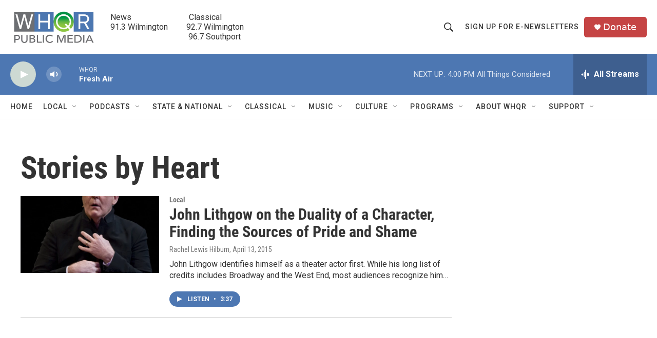

--- FILE ---
content_type: text/html; charset=utf-8
request_url: https://www.google.com/recaptcha/api2/aframe
body_size: 266
content:
<!DOCTYPE HTML><html><head><meta http-equiv="content-type" content="text/html; charset=UTF-8"></head><body><script nonce="8PMG37Xu1zOospt5o_HMWA">/** Anti-fraud and anti-abuse applications only. See google.com/recaptcha */ try{var clients={'sodar':'https://pagead2.googlesyndication.com/pagead/sodar?'};window.addEventListener("message",function(a){try{if(a.source===window.parent){var b=JSON.parse(a.data);var c=clients[b['id']];if(c){var d=document.createElement('img');d.src=c+b['params']+'&rc='+(localStorage.getItem("rc::a")?sessionStorage.getItem("rc::b"):"");window.document.body.appendChild(d);sessionStorage.setItem("rc::e",parseInt(sessionStorage.getItem("rc::e")||0)+1);localStorage.setItem("rc::h",'1769115357028');}}}catch(b){}});window.parent.postMessage("_grecaptcha_ready", "*");}catch(b){}</script></body></html>